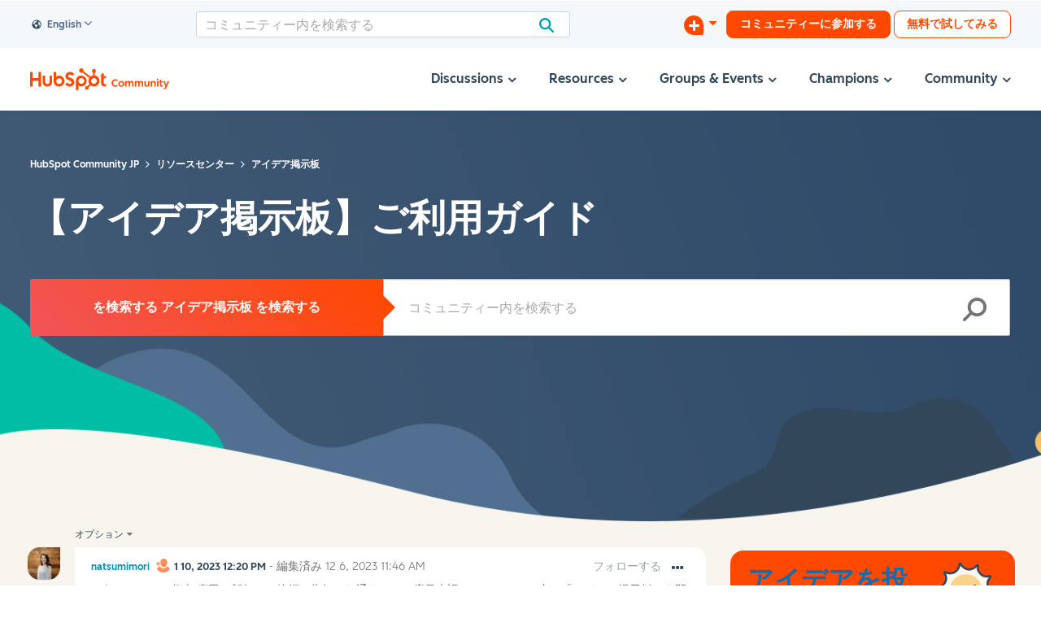

--- FILE ---
content_type: text/html; charset=UTF-8
request_url: https://community.hubspot.com/t5/%E5%88%9D%E3%82%81%E3%81%A6%E3%81%AE%E3%81%94%E5%88%A9%E7%94%A8/%E3%82%A2%E3%82%A4%E3%83%87%E3%82%A2%E6%8E%B2%E7%A4%BA%E6%9D%BF-%E3%81%94%E5%88%A9%E7%94%A8%E3%82%AC%E3%82%A4%E3%83%89/td-p/739181
body_size: 1948
content:
<!DOCTYPE html>
<html lang="en">
<head>
    <meta charset="utf-8">
    <meta name="viewport" content="width=device-width, initial-scale=1">
    <title></title>
    <style>
        body {
            font-family: "Arial";
        }
    </style>
    <script type="text/javascript">
    window.awsWafCookieDomainList = ['mjmao93648.lithium.com','community.hubspot.com','integrate.hubspot.com'];
    window.gokuProps = {
"key":"AQIDAHjcYu/GjX+QlghicBgQ/7bFaQZ+m5FKCMDnO+vTbNg96AH4rNVz6su/VZEN8ZENhuRFAAAAfjB8BgkqhkiG9w0BBwagbzBtAgEAMGgGCSqGSIb3DQEHATAeBglghkgBZQMEAS4wEQQMHtBCXf9B+pJ2/29OAgEQgDukEVPElPDYSfamSrvyxPl7iEpF7msKJ+X2JcVoiD6/fFu/+yi7EHB5AmsWBhRVTr/y925s7dcBY+6fsg==",
          "iv":"D549xwBzzgAACx23",
          "context":"eD00ec8hkzu4stnhGcdqgXFraW66/AySEg9icXtlh+aBlcgDow3/[base64]/ZMSWAkA0ibbcFFSQLdVPynmy4fGopMOiOgV1anl4t2D3zM54hYxEQ1Iv+tdLVbbyiYOYGvchhYj02Sh87/NIa/7At/9+i38lP/hGeR81yKUnsJ7zlx5t8I2qhRZ8xWi"
};
    </script>
    <script src="https://bc0439715fa6.967eb88d.us-east-2.token.awswaf.com/bc0439715fa6/f7cee3609f1f/d868bac7bd3e/challenge.js"></script>
</head>
<body>
    <div id="challenge-container"></div>
    <script type="text/javascript">
        AwsWafIntegration.saveReferrer();
        AwsWafIntegration.checkForceRefresh().then((forceRefresh) => {
            if (forceRefresh) {
                AwsWafIntegration.forceRefreshToken().then(() => {
                    window.location.reload(true);
                });
            } else {
                AwsWafIntegration.getToken().then(() => {
                    window.location.reload(true);
                });
            }
        });
    </script>
    <noscript>
        <h1>JavaScript is disabled</h1>
        In order to continue, we need to verify that you're not a robot.
        This requires JavaScript. Enable JavaScript and then reload the page.
    </noscript>
</body>
</html>